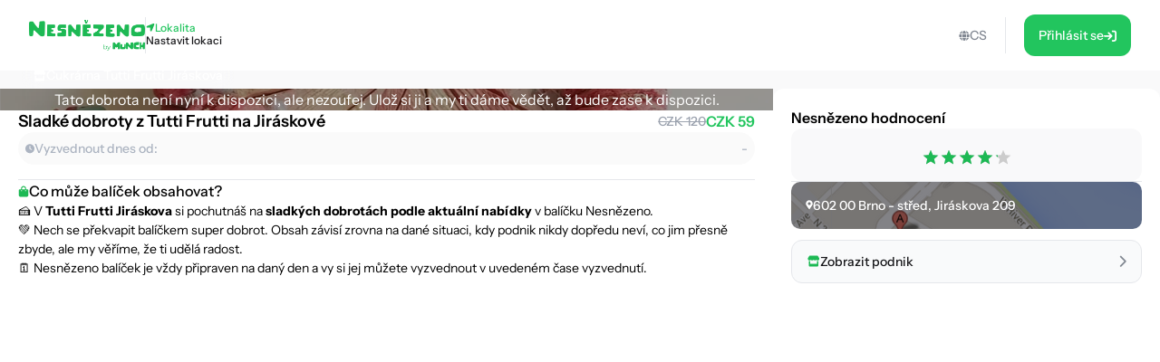

--- FILE ---
content_type: text/html; charset=utf-8
request_url: https://shop.nesnezeno.eco/product/sladke-dobroty-z-tutti-frutti-na-jiraskove-eu1
body_size: 20859
content:
<!DOCTYPE html><html lang="cs"><head><meta charSet="utf-8"/><meta name="viewport" content="width=device-width,initial-scale=1"/><link rel="icon" type="image/png" sizes="24x24" href="/favicon_cz.png"/><link rel="alternate" hrefLang="x-default" href="https://shop.munch.eco/product/sladke-dobroty-z-tutti-frutti-na-jiraskove-eu1"/><link rel="alternate" hrefLang="cs-cz" href="https://nesnezeno.eco/product/sladke-dobroty-z-tutti-frutti-na-jiraskove-eu1"/><link rel="canonical" href="https://shop.munch.eco/product/sladke-dobroty-z-tutti-frutti-na-jiraskove-eu1"/><title>Zachraň Sladké dobroty z Tutti Frutti na Jiráskové balíček, ty ušetříš a zároveň se dobře najíš! | Nesnězeno by Munch</title><meta property="og:title" content="Zachraň Sladké dobroty z Tutti Frutti na Jiráskové balíček, ty ušetříš a zároveň se dobře najíš! | Nesnězeno by Munch"/><meta name="description" content="🍰 V Tutti Frutti Jiráskova si pochutnáš na sladkých dobrotách podle aktuální nabídky v balíčku Nesnězeno. 💚 Nech se překvapit balíčkem super dobrot. Obsah závisí zrovna na dané situaci, kdy podnik nikdy dopředu neví, co jim přesně zbyde, ale my věříme, že ti udělá radost. 🗓️ Nesnězeno balíček je vždy připraven na daný den a vy si jej můžete vyzvednout v uvedeném čase vyzvednutí."/><meta property="og:description" content="🍰 V Tutti Frutti Jiráskova si pochutnáš na sladkých dobrotách podle aktuální nabídky v balíčku Nesnězeno. 💚 Nech se překvapit balíčkem super dobrot. Obsah závisí zrovna na dané situaci, kdy podnik nikdy dopředu neví, co jim přesně zbyde, ale my věříme, že ti udělá radost. 🗓️ Nesnězeno balíček je vždy připraven na daný den a vy si jej můžete vyzvednout v uvedeném čase vyzvednutí."/><meta property="og:image" content="https://ecommerce-assets.service.munch.eco/preview/c1/sladke-3__preview.jpg"/><link rel="stylesheet" href="/assets/root-Ck2GcIio.css"/><link rel="stylesheet" href="/assets/tailwind-cV3wR4IN.css"/><link rel="stylesheet" href="/assets/style-CT15WtL0.css"/><link rel="stylesheet" href="/assets/skeleton-CqACEEbq.css"/><link rel="stylesheet" href="/assets/index-DclDMs_8.css"/></head><body class="bg-bgMild overflow-x-hidden"><script>window.env = {"APP_ENV":"prod","APP_REVISION":"4cf0607","API_BASE_URL_CLIENT":"https://api.service.munch.eco/v1/","APPLE_CLIENT_ID":"com.munch.web.service","APPLE_REDIRECT_URI":"https://shop.nesnezeno.eco/","FACEBOOK_APP_ID":"321279867024197","GOOGLE_MAPS_API_KEY":"AIzaSyBD_Ehh30vtzX5H0Lcff1Jv6RjLcE6ChyM"}</script><main class="relative flex flex-col w-screen min-h-screen max-w-[1320px] m-auto pt-[84px] lg:pt-[78px] px-4 lg:px-0 lg:min-h-screen"><section class="flex w-full flex-col gap-5 lg:grow lg:py-5"><section class="flex flex-col w-full lg:grow lg:items-stretch lg:flex-row lg:gap-[30px]"><div id="details" class="lg:basis-8/12 lg:grow"><article class="flex w-screen h-full flex-col items-center justify-start gap-2 lg:rounded-2xl bg-white pb-4 lg:pb-6 -mx-4 lg:mx-0 lg:w-full lg:gap-5"><div class="flex justify-center items-center relative aspect-[2/1] w-full lg:aspect-[16/6] lg:rounded-t-2xl bg-cover bg-center"><div class="absolute w-full h-full top-0 left-0 overflow-hidden z-0 "></div><p class="text-white text-center lg:text-left z-10">Tato dobrota není nyní k dispozici, ale nezoufej. Ulož si ji a my ti dáme vědět, až bude zase k dispozici.</p><div class="absolute top-7 right-6"></div></div><div class="px-5 w-full"><div class="flex flex-col gap-2 self-stretch mb-4"><div class="flex items-center justify-between gap-4 w-full"><h1 class="text-lg leading-snug font-semibold text-ellipsis line-clamp-3 lg:line-clamp-1">Sladké dobroty z Tutti Frutti na Jiráskové</h1><div class="flex flex-col lg:flex-row items-center lg:gap-1.5"><div class="text-sm font-medium text-gray-400 line-through">CZK 120</div><div class="text-base font-semibold text-green-500">CZK 59</div></div></div><div class="flex justify-between rounded-full bg-neutral-50 p-2"><div class="flex items-center gap-1.5"><div class="text-tMild transition-colors duration-300"><svg width="10" height="11" viewBox="0 0 10 11" fill="none" xmlns="http://www.w3.org/2000/svg"><path d="M5 0.25C7.75391 0.25 10 2.49609 10 5.25C10 8.02344 7.75391 10.25 5 10.25C2.22656 10.25 0 8.02344 0 5.25C0 2.49609 2.22656 0.25 5 0.25ZM7.14844 6.5C7.28516 6.28516 7.20703 5.99219 6.99219 5.875L5.46875 4.99609V2.59375C5.46875 2.33984 5.25391 2.125 5 2.125C4.72656 2.125 4.53125 2.33984 4.53125 2.59375V5.25C4.53125 5.42578 4.60938 5.58203 4.76562 5.66016L6.52344 6.67578C6.58203 6.71484 6.66016 6.73438 6.75781 6.73438C6.91406 6.73438 7.07031 6.65625 7.14844 6.5Z" fill="currentColor"></path></svg></div><p class="text-sm font-medium text-tMild">Vyzvednout dnes od:</p></div><p class="text-sm font-medium text-tMild">-</p></div></div><div class="flex justify-center items-center w-full " style="margin-block:16px"><div class="h-px grow border-b"></div></div><div class="flex overflow-scroll flex-col gap-2.5 rounded-xl"><div class="flex items-center gap-1.5"><svg width="12" height="13" viewBox="0 0 12 13" fill="none" xmlns="http://www.w3.org/2000/svg"><path d="M10.5 4.25C10.8984 4.25 11.25 4.60156 11.25 5V10.625C11.25 11.6797 10.4062 12.5 9.375 12.5H2.625C1.57031 12.5 0.75 11.6797 0.75 10.625V5C0.75 4.60156 1.07812 4.25 1.5 4.25H3.1875V3.3125C3.1875 1.76562 4.42969 0.5 6 0.5C7.54688 0.5 8.8125 1.76562 8.8125 3.3125V4.25H10.5ZM4.3125 3.3125V4.25H7.6875V3.3125C7.6875 2.39844 6.91406 1.625 6 1.625C5.0625 1.625 4.3125 2.39844 4.3125 3.3125ZM3.75 6.3125C4.05469 6.3125 4.3125 6.07812 4.3125 5.75C4.3125 5.44531 4.05469 5.1875 3.75 5.1875C3.42188 5.1875 3.1875 5.44531 3.1875 5.75C3.1875 6.07812 3.42188 6.3125 3.75 6.3125ZM8.25 6.3125C8.55469 6.3125 8.8125 6.07812 8.8125 5.75C8.8125 5.44531 8.55469 5.1875 8.25 5.1875C7.92188 5.1875 7.6875 5.44531 7.6875 5.75C7.6875 6.07812 7.92188 6.3125 8.25 6.3125Z" fill="#1db954"></path></svg><span class="text-base font-medium">Co může balíček obsahovat?</span></div></div></div></article></div><div class="lg:basis-4/12"><aside class="flex w-screen h-full rounded-xl bg-white -mx-4 p-4 lg:p-5 lg:w-full lg:mx-0"><div class="flex h-full flex-col items-center overflow-y-scroll w-full"><div class="w-full flex flex-col gap-3"><h4 class="font-semibold">Nesnězeno hodnocení</h4><div class="flex flex-col gap-2"><div class="w-full flex justify-center py-4 bg-bgMild rounded-xl"></div></div></div><div class="flex justify-center items-center w-full " style="margin-block:16px"><div class="h-px grow border-b"></div></div><div class="flex flex-col gap-2 w-full"></div><button class="group w-full flex items-center justify-between gap-1.5 rounded-xl border border-gray-200 bg-gray-50 p-4 transition-all duration-300 lg:hover:border-green-100 mt-3"><div class="flex items-center gap-2"><div class="text-green-100"><svg width="15" height="13" viewBox="0 0 15 13" fill="none" xmlns="http://www.w3.org/2000/svg"><path d="M12.3203 6.5C12.4609 6.5 12.5781 6.5 12.6484 6.47656C12.7656 6.47656 12.8594 6.42969 12.9531 6.40625V11.375C12.9531 12.0078 12.4609 12.5 11.8516 12.5H3.60156C2.99219 12.5 2.5 12.0078 2.5 11.375V6.40625C2.59375 6.42969 2.66406 6.47656 2.75781 6.47656C2.89844 6.5 3.01562 6.5 3.15625 6.5C3.4375 6.5 3.71875 6.45312 3.97656 6.38281V9.5H11.5V6.38281C11.7578 6.45312 12.0391 6.5 12.3203 6.5ZM13.8203 2.9375C14.5234 4.03906 13.9141 5.5625 12.6016 5.75C12.5078 5.75 12.4141 5.75 12.3203 5.75C11.7109 5.75 11.1719 5.49219 10.7969 5.09375C10.4219 5.49219 9.88281 5.75 9.27344 5.75C8.66406 5.75 8.10156 5.49219 7.72656 5.09375C7.35156 5.49219 6.8125 5.75 6.20312 5.75C5.59375 5.75 5.05469 5.49219 4.67969 5.09375C4.30469 5.49219 3.76562 5.75 3.15625 5.75C3.0625 5.75 2.96875 5.75 2.875 5.75C1.5625 5.5625 0.953125 4.03906 1.65625 2.9375L2.99219 0.828125C3.10938 0.617188 3.32031 0.5 3.55469 0.5H11.9219C12.1562 0.5 12.3672 0.617188 12.4844 0.828125L13.8203 2.9375Z" fill="currentColor"></path></svg></div><p class="text-sm font-medium leading-[14px] text-zinc-900 transition-colors duration-300 lg:group-hover:text-green-100">Zobrazit podnik</p></div><div class="text-tStrong lg:group-hover:text-green-100 duration-300"><svg width="8" height="13" viewBox="0 0 8 13" fill="none" xmlns="http://www.w3.org/2000/svg" class="lg:group-hover:translate-x-1 transition-all duration-300"><path d="M1.625 12.875C1.37891 12.875 1.16016 12.793 0.996094 12.6289C0.640625 12.3008 0.640625 11.7266 0.996094 11.3984L5.61719 6.75L0.996094 2.12891C0.640625 1.80078 0.640625 1.22656 0.996094 0.898438C1.32422 0.542969 1.89844 0.542969 2.22656 0.898438L7.47656 6.14844C7.83203 6.47656 7.83203 7.05078 7.47656 7.37891L2.22656 12.6289C2.0625 12.793 1.84375 12.875 1.625 12.875Z" fill="currentColor"></path></svg></div></button></div></aside></div></section></section></main><div></div><div style="position:fixed;z-index:9999;top:16px;left:16px;right:16px;bottom:16px;pointer-events:none"></div><script>((STORAGE_KEY, restoreKey) => {
    if (!window.history.state || !window.history.state.key) {
      let key = Math.random().toString(32).slice(2);
      window.history.replaceState({
        key
      }, "");
    }
    try {
      let positions = JSON.parse(sessionStorage.getItem(STORAGE_KEY) || "{}");
      let storedY = positions[restoreKey || window.history.state.key];
      if (typeof storedY === "number") {
        window.scrollTo(0, storedY);
      }
    } catch (error) {
      console.error(error);
      sessionStorage.removeItem(STORAGE_KEY);
    }
  })("positions", null)</script><link rel="modulepreload" href="/assets/manifest-c389d049.js"/><link rel="modulepreload" href="/assets/entry.client-D2hM_L2v.js"/><link rel="modulepreload" href="/assets/Button-DYxomFKc.js"/><link rel="modulepreload" href="/assets/i18n.config-Dy6quDNj.js"/><link rel="modulepreload" href="/assets/exports-D79OeWb5.js"/><link rel="modulepreload" href="/assets/node-DmZ1_KyB.js"/><link rel="modulepreload" href="/assets/index.es-JsP_XW0n.js"/><link rel="modulepreload" href="/assets/user-CuXLl6oc.js"/><link rel="modulepreload" href="/assets/ResizedImage-DqB-_4iA.js"/><link rel="modulepreload" href="/assets/order-C-xS-mAB.js"/><link rel="modulepreload" href="/assets/_baseSum-Cz9yialR.js"/><link rel="modulepreload" href="/assets/index-BPzv6Xhe.js"/><link rel="modulepreload" href="/assets/useFeature-PZkR49I9.js"/><link rel="modulepreload" href="/assets/client-only-CwkMJKIL.js"/><link rel="modulepreload" href="/assets/replaceLanguageCodeInUrl-U_ii4Ygd.js"/><link rel="modulepreload" href="/assets/Link-Duymc102.js"/><link rel="modulepreload" href="/assets/useNavigate-BQp23Vd0.js"/><link rel="modulepreload" href="/assets/index-D3K58-3m.js"/><link rel="modulepreload" href="/assets/auth-C0TVRpHm.js"/><link rel="modulepreload" href="/assets/index-DWSGV97e.js"/><link rel="modulepreload" href="/assets/index.esm-9ip5sjLL.js"/><link rel="modulepreload" href="/assets/useSingleEffect-p_kZSpeb.js"/><link rel="modulepreload" href="/assets/SocialMediaButton-Dlg3b_VA.js"/><link rel="modulepreload" href="/assets/Separator-DbPwyAOt.js"/><link rel="modulepreload" href="/assets/useOrderHistory-JNVLfAb4.js"/><link rel="modulepreload" href="/assets/useIsDesktop-B4Xg9A7Q.js"/><link rel="modulepreload" href="/assets/MoonLoader-BBcsBU0E.js"/><link rel="modulepreload" href="/assets/InputField-D5De2WzR.js"/><link rel="modulepreload" href="/assets/AuthLayout-BitDu98Y.js"/><link rel="modulepreload" href="/assets/root-C_0IIzAD.js"/><link rel="modulepreload" href="/assets/root-DqFQ7ZNG.js"/><link rel="modulepreload" href="/assets/ProductCardCompact-BxpVQ5Vv.js"/><link rel="modulepreload" href="/assets/StockBanner-CX4bU7K-.js"/><link rel="modulepreload" href="/assets/LinkButton-CTePayI0.js"/><link rel="modulepreload" href="/assets/vendor-JlEZ_yqd.js"/><link rel="modulepreload" href="/assets/lib-DoRN-mFN.js"/><link rel="modulepreload" href="/assets/product._slug-BlMqZU9J.js"/><script>window.__remixContext = {"url":"/product/sladke-dobroty-z-tutti-frutti-na-jiraskove-eu1","basename":"/","future":{"v3_fetcherPersist":true,"v3_relativeSplatPath":true,"v3_throwAbortReason":true,"unstable_singleFetch":false,"unstable_fogOfWar":false},"isSpaMode":false,"state":{"loaderData":{"root":{"ENV":{"APP_ENV":"prod","APP_REVISION":"4cf0607","SENTRY_DSN":"https://8f80de105c498e34d71ba30d2d45ae31@o4505782556622848.ingest.us.sentry.io/4507033276252160","API_BASE_URL_CLIENT":"https://api.service.munch.eco/v1/","API_BASE_URL_SERVER":"http://api-gateway-service.apps.svc.cluster.local:3000/v1","APPLE_CLIENT_ID":"com.munch.web.service","APPLE_REDIRECT_URI":"https://shop.nesnezeno.eco/","CONFIGCAT_API_KEY":"KbjbCK4-SU6KZ6seO8FoBw/YKc22wZbdU-zOrkjOptUMw","FACEBOOK_APP_ID":"321279867024197","GOOGLE_CLIENT_ID":"1092808978173-8ad23hccdjkqgihpm2hoj2dj7a2aa69t.apps.googleusercontent.com","GOOGLE_MAPS_API_KEY":"AIzaSyBD_Ehh30vtzX5H0Lcff1Jv6RjLcE6ChyM","GOOGLE_TAG_MANAGER_ID":"GTM-N899NLR2","GOOGLE_TAG_MANAGER_AUTH":"KM-jyxtFXFncBH2AJsnvBA","GOOGLE_TAG_MANAGER_PREVIEW":"env-1","INTERCOM_APP_ID":"mw41h38o","ONESIGNAL_APP_ID":"c85c2c90-3e07-4ebc-9d8b-e2dc1d321e22","SEGMENT_WRITE_KEY":"hdbGBwradPSlBa1BzWbZRQJpAxC23Kq6"},"language":"cs","faviconPath":"/favicon_cz.png","mainLogoPath":"/images/logo_cz.png","isNesnezeno":true,"origin":"http://shop.nesnezeno.eco","hostname":"shop.nesnezeno.eco","pathname":"/product/sladke-dobroty-z-tutti-frutti-na-jiraskove-eu1","sentryTrace":"fcfcec5c0a7a9c947f0809132992a8b9-6e5626a9bc965c88-0","sentryBaggage":"sentry-environment=prod,sentry-public_key=8f80de105c498e34d71ba30d2d45ae31,sentry-trace_id=fcfcec5c0a7a9c947f0809132992a8b9,sentry-sampled=false","remixVersion":2},"product.$slug":{"metaTitle":"Zachraň Sladké dobroty z Tutti Frutti na Jiráskové balíček, ty ušetříš a zároveň se dobře najíš! | Nesnězeno by Munch","product":{"id":"1459-eu1","name":"Sladké dobroty z Tutti Frutti na Jiráskové","stock_quantity":0,"regular_price_formatted":12000,"price_formatted":"5900","currency":"CZK","vendor":{"id":"563","name":"Cukrárna Tutti Frutti Jiráskova","address":{"street_1":"Jiráskova 209","street_2":"Veveří","city":"Brno - střed","zip":"602 00","country":"Czech Republic"},"thumbnail":"https://ecommerce-assets.service.munch.eco/preview/0a/logo-tutti__02__preview.jpg","salesUnit":"bundle"},"latitude":"49.1998703","longitude":"16.5966391","thumbnail":"https://ecommerce-assets.service.munch.eco/preview/c1/sladke-3__preview.jpg","average_rating":4.222222222222222,"distance":0,"pickup_intervals":"15:30 - 17:45","permalink":"/products/sladke-dobroty-z-tutti-frutti-na-jiraskove-eu1","purchasable":true,"manage_stock":true,"stock_status":"out of stock","facets":["dessert","hagyomanyos-csomagolas"],"allergens":[],"description":"\u003cp\u003e🍰 V \u003cstrong\u003eTutti Frutti Jiráskova\u003c/strong\u003e si pochutnáš na \u003cstrong\u003esladkých dobrotách podle aktuální nabídky\u003c/strong\u003e v balíčku Nesnězeno.\u003c/p\u003e\u003cp\u003e💚 Nech se překvapit balíčkem super dobrot. Obsah závisí zrovna na dané situaci, kdy podnik nikdy dopředu neví, co jim přesně zbyde, ale my věříme, že ti udělá radost.\u003c/p\u003e\u003cp\u003e🗓️ Nesnězeno balíček je vždy připraven na daný den a vy si jej můžete vyzvednout v uvedeném čase vyzvednutí.\u003c/p\u003e","reviews":[],"foodAmount":0,"foodPickupExperience":0,"foodValue":0,"foodQuality":0,"reviewRating10":8.444444444444445,"newReviewCount":0,"slug":"sladke-dobroty-z-tutti-frutti-na-jiraskove-eu1","variantId":"1440-eu1","pickup_date":"2026-01-20","reviewCount":63,"reviewRating":4.222222222222222,"cartStock":0,"type":"product","cooldownInDays":0,"pickupMode":"takeaway","redeemableInDays":0,"isNew":true,"cashbackPercentage":10,"dealValidationResult":[],"isOFT":false,"isPreAuthorization":false,"minimumPrice":0},"dehydratedState":{"mutations":[],"queries":[{"state":{"data":{"id":"1459-eu1","name":"Sladké dobroty z Tutti Frutti na Jiráskové","stock_quantity":0,"regular_price_formatted":12000,"price_formatted":"5900","currency":"CZK","vendor":{"id":"563","name":"Cukrárna Tutti Frutti Jiráskova","address":{"street_1":"Jiráskova 209","street_2":"Veveří","city":"Brno - střed","zip":"602 00","country":"Czech Republic"},"thumbnail":"https://ecommerce-assets.service.munch.eco/preview/0a/logo-tutti__02__preview.jpg","salesUnit":"bundle"},"latitude":"49.1998703","longitude":"16.5966391","thumbnail":"https://ecommerce-assets.service.munch.eco/preview/c1/sladke-3__preview.jpg","average_rating":4.222222222222222,"distance":0,"pickup_intervals":"15:30 - 17:45","permalink":"/products/sladke-dobroty-z-tutti-frutti-na-jiraskove-eu1","purchasable":true,"manage_stock":true,"stock_status":"out of stock","facets":["dessert","hagyomanyos-csomagolas"],"allergens":[],"description":"\u003cp\u003e🍰 V \u003cstrong\u003eTutti Frutti Jiráskova\u003c/strong\u003e si pochutnáš na \u003cstrong\u003esladkých dobrotách podle aktuální nabídky\u003c/strong\u003e v balíčku Nesnězeno.\u003c/p\u003e\u003cp\u003e💚 Nech se překvapit balíčkem super dobrot. Obsah závisí zrovna na dané situaci, kdy podnik nikdy dopředu neví, co jim přesně zbyde, ale my věříme, že ti udělá radost.\u003c/p\u003e\u003cp\u003e🗓️ Nesnězeno balíček je vždy připraven na daný den a vy si jej můžete vyzvednout v uvedeném čase vyzvednutí.\u003c/p\u003e","reviews":[],"foodAmount":0,"foodPickupExperience":0,"foodValue":0,"foodQuality":0,"reviewRating10":8.444444444444445,"newReviewCount":0,"slug":"sladke-dobroty-z-tutti-frutti-na-jiraskove-eu1","variantId":"1440-eu1","pickup_date":"2026-01-20","reviewCount":63,"reviewRating":4.222222222222222,"cartStock":0,"type":"product","cooldownInDays":0,"pickupMode":"takeaway","redeemableInDays":0,"isNew":true,"cashbackPercentage":10,"dealValidationResult":[],"isOFT":false,"isPreAuthorization":false,"minimumPrice":0},"dataUpdateCount":1,"dataUpdatedAt":1768854077687,"error":null,"errorUpdateCount":0,"errorUpdatedAt":0,"fetchFailureCount":0,"fetchFailureReason":null,"fetchMeta":null,"isInvalidated":false,"status":"success","fetchStatus":"idle"},"queryKey":["product","sladke-dobroty-z-tutti-frutti-na-jiraskove-eu1","cs"],"queryHash":"[\"product\",\"sladke-dobroty-z-tutti-frutti-na-jiraskove-eu1\",\"cs\"]"},{"state":{"data":[],"dataUpdateCount":1,"dataUpdatedAt":1768854077809,"error":null,"errorUpdateCount":0,"errorUpdatedAt":0,"fetchFailureCount":0,"fetchFailureReason":null,"fetchMeta":null,"isInvalidated":false,"status":"success","fetchStatus":"idle"},"queryKey":["vendorMunches","563","1440-eu1"],"queryHash":"[\"vendorMunches\",\"563\",\"1440-eu1\"]"}]},"isNesnezeno":true}},"actionData":null,"errors":null}};</script><script type="module" async="">import "/assets/manifest-c389d049.js";
import * as route0 from "/assets/root-DqFQ7ZNG.js";
import * as route1 from "/assets/product._slug-BlMqZU9J.js";

window.__remixRouteModules = {"root":route0,"product.$slug":route1};

import("/assets/entry.client-D2hM_L2v.js");</script><footer class="bg-green-10"><div class="flex flex-col mx-10 pt-4 lg:pt-12 lg:max-w-[1320px] lg:m-auto"><div class="flex items-center justify-between"><div class="flex flex-wrap gap-12 lg:gap-24 mb-4 w-full"><div class="flex flex-col gap-2"><h3 class="font-semibold text-lg leading-6">Nesnězeno</h3><ul class="flex flex-col gap-2"><li><a class="font-medium text-sm text-gray-500 leading-none transition-color duration-300 lg:hover:text-green-100" href="https://munch.eco/" target="_blank">O nás</a></li><li><a class="font-medium text-sm text-gray-500 leading-none transition-color duration-300 lg:hover:text-green-100" href="https://munch.eco/partner" target="_blank">Partneři</a></li></ul></div><div class="flex flex-col gap-2"><h3 class="font-semibold text-lg leading-6">Společnost</h3><ul class="flex flex-col gap-2"><li><a class="font-medium text-sm text-gray-500 leading-none transition-color duration-300 lg:hover:text-green-100" href="https://careers.munch.eco/" target="_blank">Kariéra</a></li><li><a class="font-medium text-sm text-gray-500 leading-none transition-color duration-300 lg:hover:text-green-100" href="https://munch.eco/contact" target="_blank">Kontakt</a></li><li><a class="font-medium text-sm text-gray-500 leading-none transition-color duration-300 lg:hover:text-green-100" href="https://munch.eco/press" target="_blank">Média</a></li></ul></div></div></div><div class="flex justify-center items-center w-full " style="margin-block:16px"><div class="h-px grow border-b"></div></div><div class="flex flex-col items-center gap-4 pb-4 pt-4 lg:pt-0 lg:flex-row lg:justify-between"><div class="-my-2 order-1 mb-1 transition-transform duration-200 lg:mb-0 lg:my-0 lg:hover:-rotate-2"></div><div class="flex flex-wrap gap-2 order-2 lg:justify-center"></div><div class="flex items-center order-3"></div></div></div></footer></body></html>

--- FILE ---
content_type: application/javascript; charset=UTF-8
request_url: https://shop.nesnezeno.eco/assets/LinkButton-CTePayI0.js
body_size: 1761
content:
import{j as e}from"./Button-DYxomFKc.js";import{L as l}from"./Link-Duymc102.js";import{R as d,S as c,K as g}from"./i18n.config-Dy6quDNj.js";function p({vendor:t}){var s,r,a,o,n,i;return e.jsxs(l,{to:`https://maps.google.com/?q=${t.name}, ${((s=t.address)==null?void 0:s.zip)??""} ${((r=t.address)==null?void 0:r.city)??""}, ${((a=t.address)==null?void 0:a.street_1)??""}`,target:"_blank",rel:"noreferrer noopener",className:"group overflow-hidden flex items-center justify-between rounded-[10px] bg-zinc-900 bg-opacity-60 p-4 w-full transition-all duration-300 hover:bg-opacity-50",style:{backgroundImage:"url(/images/mapBg.png)",backgroundBlendMode:"overlay",backgroundPosition:"55% 30%"},children:[e.jsxs("div",{className:"flex items-center gap-2",children:[e.jsx("div",{className:"text-white",children:e.jsx(d,{customColor:!0})}),e.jsxs("div",{className:"text-sm font-medium text-white",children:[((o=t.address)==null?void 0:o.zip)??""," ",((n=t.address)==null?void 0:n.city)??"",","," ",((i=t.address)==null?void 0:i.street_1)??""]})]}),e.jsx("div",{className:"text-white translate-x-10 transition-all duration-300 lg:group-hover:translate-x-0",children:e.jsx(c,{customColor:!0})})]})}function h({onClick:t,iconLeading:s,iconTrailing:r,label:a,className:o=""}){return e.jsxs("button",{onClick:t,className:`group w-full flex items-center justify-between gap-1.5 rounded-xl border border-gray-200 bg-gray-50 p-4 transition-all duration-300 lg:hover:border-green-100 ${o}`,children:[e.jsxs("div",{className:"flex items-center gap-2",children:[s,e.jsx("p",{className:"text-sm font-medium leading-[14px] text-zinc-900 transition-colors duration-300 lg:group-hover:text-green-100",children:a})]}),r?e.jsx("div",{className:"text-xs text-tStrong lg:group-hover:text-green-100 duration-300 lg:group-hover:scale-120 transition-all",children:r}):e.jsx("div",{className:"text-tStrong lg:group-hover:text-green-100 duration-300",children:e.jsx(g,{className:"lg:group-hover:translate-x-1 transition-all duration-300",customColor:!0})})]})}export{p as A,h as L};


--- FILE ---
content_type: application/javascript; charset=UTF-8
request_url: https://shop.nesnezeno.eco/assets/Link-Duymc102.js
body_size: 220
content:
import{u,j as t}from"./Button-DYxomFKc.js";import{C as c}from"./client-only-CwkMJKIL.js";import{g as m,r as p}from"./replaceLanguageCodeInUrl-U_ii4Ygd.js";import{j as h,w as L}from"./i18n.config-Dy6quDNj.js";function $({to:a,children:r,...o}){var s;const{i18n:e}=u(),i=e.language,n=h(),g=`${m(n)}${a}`,l=(a.toString().startsWith("/")||!a.toString().includes("http"))&&((s=n[0])==null?void 0:s.params.lang)!=null?p({lang:i,url:g}):a;return t.jsx(c,{children:()=>t.jsx(L,{to:l,...o,children:r})})}export{$ as L};
